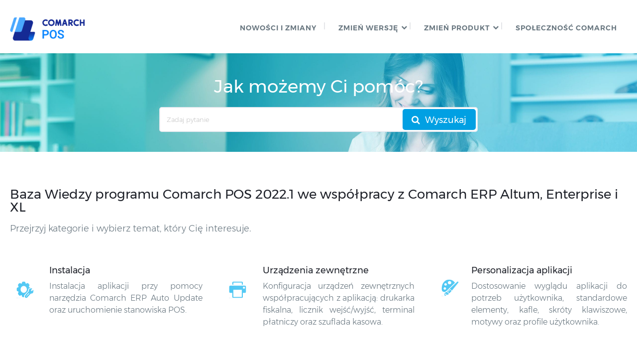

--- FILE ---
content_type: text/html; charset=UTF-8
request_url: https://pomoc.comarch.pl/pos/20221/documentation/dokumenty/elementy-wspolne/podstawowe-obszary-oraz-elementy-dokumentu/
body_size: 9607
content:

<!DOCTYPE html>
<html lang="pl-PL">
    <head>
        <meta http-equiv="X-UA-Compatible" content="IE=edge">
        <meta charset="UTF-8" />
        <meta name="viewport" content="width=device-width">
        <link rel="profile" href="http://gmpg.org/xfn/11" />
        <link rel="pingback" href="https://pomoc.comarch.pl/pos/20221/xmlrpc.php" />
        <title>Baza Wiedzy programu Comarch POS 2022.1 we współpracy z Comarch ERP Altum, Enterprise i XL  </title>
<meta name='robots' content='max-image-preview:large' />
<link rel="alternate" type="application/rss+xml" title="Baza Wiedzy programu Comarch POS 2022.1 we współpracy z Comarch ERP Altum, Enterprise i XL &raquo; Kanał z wpisami" href="https://pomoc.comarch.pl/pos/20221/?feed=rss2" />
<link rel="alternate" type="application/rss+xml" title="Baza Wiedzy programu Comarch POS 2022.1 we współpracy z Comarch ERP Altum, Enterprise i XL &raquo; Kanał z komentarzami" href="https://pomoc.comarch.pl/pos/20221/?feed=comments-rss2" />
<link rel="alternate" title="oEmbed (JSON)" type="application/json+oembed" href="https://pomoc.comarch.pl/pos/20221/index.php?rest_route=%2Foembed%2F1.0%2Fembed&#038;url=https%3A%2F%2Fpomoc.comarch.pl%2Fpos%2F20221%2F%3Fht_kb%3Dautomatyczna-kompensacja-brakow-w-procesie-przesuniec-wewnetrznych-i-korekt-zasobow-enterprise" />
<link rel="alternate" title="oEmbed (XML)" type="text/xml+oembed" href="https://pomoc.comarch.pl/pos/20221/index.php?rest_route=%2Foembed%2F1.0%2Fembed&#038;url=https%3A%2F%2Fpomoc.comarch.pl%2Fpos%2F20221%2F%3Fht_kb%3Dautomatyczna-kompensacja-brakow-w-procesie-przesuniec-wewnetrznych-i-korekt-zasobow-enterprise&#038;format=xml" />
<style id='wp-img-auto-sizes-contain-inline-css' type='text/css'>
img:is([sizes=auto i],[sizes^="auto," i]){contain-intrinsic-size:3000px 1500px}
/*# sourceURL=wp-img-auto-sizes-contain-inline-css */
</style>
<link rel='stylesheet' id='hkb-style-css' href='https://pomoc.comarch.pl/pos/20221/wp-content/plugins/documentation-styles/css/styles.min.css?ver=1768820585' type='text/css' media='all' />
<link rel='stylesheet' id='montserrat-font-css' href='https://pomoc.comarch.pl/pos/20221/wp-content/plugins/documentation-styles/css/fonts.css?ver=1768820585' type='text/css' media='all' />
<link rel='stylesheet' id='shortcode-css' href='https://pomoc.comarch.pl/pos/20221/wp-content/themes/helpguru/css/shortcode.css?ver=6.9' type='text/css' media='all' />
<link rel='stylesheet' id='embed-pdf-viewer-css' href='https://pomoc.comarch.pl/pos/20221/wp-content/plugins/embed-pdf-viewer/css/embed-pdf-viewer.css?ver=2.4.6' type='text/css' media='screen' />
<style id='wp-emoji-styles-inline-css' type='text/css'>

	img.wp-smiley, img.emoji {
		display: inline !important;
		border: none !important;
		box-shadow: none !important;
		height: 1em !important;
		width: 1em !important;
		margin: 0 0.07em !important;
		vertical-align: -0.1em !important;
		background: none !important;
		padding: 0 !important;
	}
/*# sourceURL=wp-emoji-styles-inline-css */
</style>
<link rel='stylesheet' id='wp-block-library-css' href='https://pomoc.comarch.pl/pos/20221/wp-includes/css/dist/block-library/style.min.css?ver=6.9' type='text/css' media='all' />
<style id='global-styles-inline-css' type='text/css'>
:root{--wp--preset--aspect-ratio--square: 1;--wp--preset--aspect-ratio--4-3: 4/3;--wp--preset--aspect-ratio--3-4: 3/4;--wp--preset--aspect-ratio--3-2: 3/2;--wp--preset--aspect-ratio--2-3: 2/3;--wp--preset--aspect-ratio--16-9: 16/9;--wp--preset--aspect-ratio--9-16: 9/16;--wp--preset--color--black: #000000;--wp--preset--color--cyan-bluish-gray: #abb8c3;--wp--preset--color--white: #ffffff;--wp--preset--color--pale-pink: #f78da7;--wp--preset--color--vivid-red: #cf2e2e;--wp--preset--color--luminous-vivid-orange: #ff6900;--wp--preset--color--luminous-vivid-amber: #fcb900;--wp--preset--color--light-green-cyan: #7bdcb5;--wp--preset--color--vivid-green-cyan: #00d084;--wp--preset--color--pale-cyan-blue: #8ed1fc;--wp--preset--color--vivid-cyan-blue: #0693e3;--wp--preset--color--vivid-purple: #9b51e0;--wp--preset--gradient--vivid-cyan-blue-to-vivid-purple: linear-gradient(135deg,rgb(6,147,227) 0%,rgb(155,81,224) 100%);--wp--preset--gradient--light-green-cyan-to-vivid-green-cyan: linear-gradient(135deg,rgb(122,220,180) 0%,rgb(0,208,130) 100%);--wp--preset--gradient--luminous-vivid-amber-to-luminous-vivid-orange: linear-gradient(135deg,rgb(252,185,0) 0%,rgb(255,105,0) 100%);--wp--preset--gradient--luminous-vivid-orange-to-vivid-red: linear-gradient(135deg,rgb(255,105,0) 0%,rgb(207,46,46) 100%);--wp--preset--gradient--very-light-gray-to-cyan-bluish-gray: linear-gradient(135deg,rgb(238,238,238) 0%,rgb(169,184,195) 100%);--wp--preset--gradient--cool-to-warm-spectrum: linear-gradient(135deg,rgb(74,234,220) 0%,rgb(151,120,209) 20%,rgb(207,42,186) 40%,rgb(238,44,130) 60%,rgb(251,105,98) 80%,rgb(254,248,76) 100%);--wp--preset--gradient--blush-light-purple: linear-gradient(135deg,rgb(255,206,236) 0%,rgb(152,150,240) 100%);--wp--preset--gradient--blush-bordeaux: linear-gradient(135deg,rgb(254,205,165) 0%,rgb(254,45,45) 50%,rgb(107,0,62) 100%);--wp--preset--gradient--luminous-dusk: linear-gradient(135deg,rgb(255,203,112) 0%,rgb(199,81,192) 50%,rgb(65,88,208) 100%);--wp--preset--gradient--pale-ocean: linear-gradient(135deg,rgb(255,245,203) 0%,rgb(182,227,212) 50%,rgb(51,167,181) 100%);--wp--preset--gradient--electric-grass: linear-gradient(135deg,rgb(202,248,128) 0%,rgb(113,206,126) 100%);--wp--preset--gradient--midnight: linear-gradient(135deg,rgb(2,3,129) 0%,rgb(40,116,252) 100%);--wp--preset--font-size--small: 13px;--wp--preset--font-size--medium: 20px;--wp--preset--font-size--large: 36px;--wp--preset--font-size--x-large: 42px;--wp--preset--spacing--20: 0.44rem;--wp--preset--spacing--30: 0.67rem;--wp--preset--spacing--40: 1rem;--wp--preset--spacing--50: 1.5rem;--wp--preset--spacing--60: 2.25rem;--wp--preset--spacing--70: 3.38rem;--wp--preset--spacing--80: 5.06rem;--wp--preset--shadow--natural: 6px 6px 9px rgba(0, 0, 0, 0.2);--wp--preset--shadow--deep: 12px 12px 50px rgba(0, 0, 0, 0.4);--wp--preset--shadow--sharp: 6px 6px 0px rgba(0, 0, 0, 0.2);--wp--preset--shadow--outlined: 6px 6px 0px -3px rgb(255, 255, 255), 6px 6px rgb(0, 0, 0);--wp--preset--shadow--crisp: 6px 6px 0px rgb(0, 0, 0);}:where(.is-layout-flex){gap: 0.5em;}:where(.is-layout-grid){gap: 0.5em;}body .is-layout-flex{display: flex;}.is-layout-flex{flex-wrap: wrap;align-items: center;}.is-layout-flex > :is(*, div){margin: 0;}body .is-layout-grid{display: grid;}.is-layout-grid > :is(*, div){margin: 0;}:where(.wp-block-columns.is-layout-flex){gap: 2em;}:where(.wp-block-columns.is-layout-grid){gap: 2em;}:where(.wp-block-post-template.is-layout-flex){gap: 1.25em;}:where(.wp-block-post-template.is-layout-grid){gap: 1.25em;}.has-black-color{color: var(--wp--preset--color--black) !important;}.has-cyan-bluish-gray-color{color: var(--wp--preset--color--cyan-bluish-gray) !important;}.has-white-color{color: var(--wp--preset--color--white) !important;}.has-pale-pink-color{color: var(--wp--preset--color--pale-pink) !important;}.has-vivid-red-color{color: var(--wp--preset--color--vivid-red) !important;}.has-luminous-vivid-orange-color{color: var(--wp--preset--color--luminous-vivid-orange) !important;}.has-luminous-vivid-amber-color{color: var(--wp--preset--color--luminous-vivid-amber) !important;}.has-light-green-cyan-color{color: var(--wp--preset--color--light-green-cyan) !important;}.has-vivid-green-cyan-color{color: var(--wp--preset--color--vivid-green-cyan) !important;}.has-pale-cyan-blue-color{color: var(--wp--preset--color--pale-cyan-blue) !important;}.has-vivid-cyan-blue-color{color: var(--wp--preset--color--vivid-cyan-blue) !important;}.has-vivid-purple-color{color: var(--wp--preset--color--vivid-purple) !important;}.has-black-background-color{background-color: var(--wp--preset--color--black) !important;}.has-cyan-bluish-gray-background-color{background-color: var(--wp--preset--color--cyan-bluish-gray) !important;}.has-white-background-color{background-color: var(--wp--preset--color--white) !important;}.has-pale-pink-background-color{background-color: var(--wp--preset--color--pale-pink) !important;}.has-vivid-red-background-color{background-color: var(--wp--preset--color--vivid-red) !important;}.has-luminous-vivid-orange-background-color{background-color: var(--wp--preset--color--luminous-vivid-orange) !important;}.has-luminous-vivid-amber-background-color{background-color: var(--wp--preset--color--luminous-vivid-amber) !important;}.has-light-green-cyan-background-color{background-color: var(--wp--preset--color--light-green-cyan) !important;}.has-vivid-green-cyan-background-color{background-color: var(--wp--preset--color--vivid-green-cyan) !important;}.has-pale-cyan-blue-background-color{background-color: var(--wp--preset--color--pale-cyan-blue) !important;}.has-vivid-cyan-blue-background-color{background-color: var(--wp--preset--color--vivid-cyan-blue) !important;}.has-vivid-purple-background-color{background-color: var(--wp--preset--color--vivid-purple) !important;}.has-black-border-color{border-color: var(--wp--preset--color--black) !important;}.has-cyan-bluish-gray-border-color{border-color: var(--wp--preset--color--cyan-bluish-gray) !important;}.has-white-border-color{border-color: var(--wp--preset--color--white) !important;}.has-pale-pink-border-color{border-color: var(--wp--preset--color--pale-pink) !important;}.has-vivid-red-border-color{border-color: var(--wp--preset--color--vivid-red) !important;}.has-luminous-vivid-orange-border-color{border-color: var(--wp--preset--color--luminous-vivid-orange) !important;}.has-luminous-vivid-amber-border-color{border-color: var(--wp--preset--color--luminous-vivid-amber) !important;}.has-light-green-cyan-border-color{border-color: var(--wp--preset--color--light-green-cyan) !important;}.has-vivid-green-cyan-border-color{border-color: var(--wp--preset--color--vivid-green-cyan) !important;}.has-pale-cyan-blue-border-color{border-color: var(--wp--preset--color--pale-cyan-blue) !important;}.has-vivid-cyan-blue-border-color{border-color: var(--wp--preset--color--vivid-cyan-blue) !important;}.has-vivid-purple-border-color{border-color: var(--wp--preset--color--vivid-purple) !important;}.has-vivid-cyan-blue-to-vivid-purple-gradient-background{background: var(--wp--preset--gradient--vivid-cyan-blue-to-vivid-purple) !important;}.has-light-green-cyan-to-vivid-green-cyan-gradient-background{background: var(--wp--preset--gradient--light-green-cyan-to-vivid-green-cyan) !important;}.has-luminous-vivid-amber-to-luminous-vivid-orange-gradient-background{background: var(--wp--preset--gradient--luminous-vivid-amber-to-luminous-vivid-orange) !important;}.has-luminous-vivid-orange-to-vivid-red-gradient-background{background: var(--wp--preset--gradient--luminous-vivid-orange-to-vivid-red) !important;}.has-very-light-gray-to-cyan-bluish-gray-gradient-background{background: var(--wp--preset--gradient--very-light-gray-to-cyan-bluish-gray) !important;}.has-cool-to-warm-spectrum-gradient-background{background: var(--wp--preset--gradient--cool-to-warm-spectrum) !important;}.has-blush-light-purple-gradient-background{background: var(--wp--preset--gradient--blush-light-purple) !important;}.has-blush-bordeaux-gradient-background{background: var(--wp--preset--gradient--blush-bordeaux) !important;}.has-luminous-dusk-gradient-background{background: var(--wp--preset--gradient--luminous-dusk) !important;}.has-pale-ocean-gradient-background{background: var(--wp--preset--gradient--pale-ocean) !important;}.has-electric-grass-gradient-background{background: var(--wp--preset--gradient--electric-grass) !important;}.has-midnight-gradient-background{background: var(--wp--preset--gradient--midnight) !important;}.has-small-font-size{font-size: var(--wp--preset--font-size--small) !important;}.has-medium-font-size{font-size: var(--wp--preset--font-size--medium) !important;}.has-large-font-size{font-size: var(--wp--preset--font-size--large) !important;}.has-x-large-font-size{font-size: var(--wp--preset--font-size--x-large) !important;}
/*# sourceURL=global-styles-inline-css */
</style>

<style id='classic-theme-styles-inline-css' type='text/css'>
/*! This file is auto-generated */
.wp-block-button__link{color:#fff;background-color:#32373c;border-radius:9999px;box-shadow:none;text-decoration:none;padding:calc(.667em + 2px) calc(1.333em + 2px);font-size:1.125em}.wp-block-file__button{background:#32373c;color:#fff;text-decoration:none}
/*# sourceURL=/wp-includes/css/classic-themes.min.css */
</style>
<link rel='stylesheet' id='bbp-default-css' href='https://pomoc.comarch.pl/pos/20221/wp-content/plugins/bbpress/templates/default/css/bbpress.min.css?ver=2.6.14' type='text/css' media='screen' />
<link rel='stylesheet' id='crp-public-css' href='https://pomoc.comarch.pl/pos/20221/wp-content/plugins/custom-related-posts/dist/public.css?ver=1.8.0' type='text/css' media='all' />
<link rel='stylesheet' id='pdfprnt_frontend-css' href='https://pomoc.comarch.pl/pos/20221/wp-content/plugins/pdf-print/css/frontend.css?ver=2.4.5' type='text/css' media='all' />
<link rel='stylesheet' id='ht-theme-style-css' href='https://pomoc.comarch.pl/pos/20221/wp-content/themes/helpguru/css/style.css?ver=6.9' type='text/css' media='all' />
<style id='ht-theme-style-inline-css' type='text/css'>
a, a:visited, .bbp-author-name { color: #32a3cb; } a:hover { color: #32a3cb; } #site-header { background: #2e97bd; } @media screen and (max-width: 768px) { #nav-primary-menu { background: #2e97bd; } } #site-header, #site-header a, #site-header a:visited, #site-header a:hover, #nav-primary button { color:#ffffff; } #page-header { background: #32a3cb; } #page-header, #page-header a, #page-header a:visited, #page-header a:hover, #page-header #page-header-title { color:#ffffff; } #page-header #page-header-tagline { color:rgba(255,255,255,0.9); } #ht-site-container.ht-layout-boxed { max-width: 1200px; box-shadow: 0 0 55px rgba(0,0,0,0.15); } #homepage-features .hf-block i { color: #32a3cb; } .hkb_widget_exit__btn { background: #32a3cb; }
/*# sourceURL=ht-theme-style-inline-css */
</style>
<link rel='stylesheet' id='ht-kb-css' href='https://pomoc.comarch.pl/pos/20221/wp-content/themes/helpguru/css/ht-kb.css?ver=6.9' type='text/css' media='all' />
<link rel='stylesheet' id='font-awesome-css' href='https://pomoc.comarch.pl/pos/20221/wp-content/themes/helpguru/inc/ht-core/libraries/font-awesome/css/font-awesome.min.css?ver=6.9' type='text/css' media='all' />
<link rel='stylesheet' id='tablepress-default-css' href='https://pomoc.comarch.pl/pos/20221/wp-content/tablepress-combined.min.css?ver=17' type='text/css' media='all' />
<script type="text/javascript" src="https://pomoc.comarch.pl/pos/20221/wp-content/themes/helpguru/js/jquery-3.3.1.min.js" id="jquery-core-js"></script>
<link rel="https://api.w.org/" href="https://pomoc.comarch.pl/pos/20221/index.php?rest_route=/" /><link rel="EditURI" type="application/rsd+xml" title="RSD" href="https://pomoc.comarch.pl/pos/20221/xmlrpc.php?rsd" />
<meta name="generator" content="WordPress 6.9" />
<!-- Heroic Knowledge Base custom styles --><style>.comarch_product.v2017-1 {
border:none;}
.comarch_product.v2017-1 .product_title{
display:none;}
.comarch_product.v2017-1 .product_content{
color: #4b4d4d;
padding: initial;
font-style: normal}
</style><meta name="generator" content="Heroic Knowledge Base v2.7.11" />
<!-- Analytics by WP Statistics - https://wp-statistics.com -->
<!--[if lt IE 9]><script src="https://pomoc.comarch.pl/pos/20221/wp-content/themes/helpguru/inc/ht-core/js/html5.js"></script><![endif]--><!--[if (gte IE 6)&(lte IE 8)]><script src="https://pomoc.comarch.pl/pos/20221/wp-content/themes/helpguru/inc/ht-core/js/selectivizr-min.js"></script><![endif]--><link rel="icon" href="https://pomoc.comarch.pl/pos/20221/wp-content/uploads/cache/2017/06/cropped-Comarch_ERP-XT-512-favicon/149673463.jpg" sizes="32x32" />
<link rel="icon" href="https://pomoc.comarch.pl/pos/20221/wp-content/uploads/cache/2017/06/cropped-Comarch_ERP-XT-512-favicon/2760319441.jpg" sizes="192x192" />
<link rel="apple-touch-icon" href="https://pomoc.comarch.pl/pos/20221/wp-content/uploads/cache/2017/06/cropped-Comarch_ERP-XT-512-favicon/1688978402.jpg" />
<meta name="msapplication-TileImage" content="https://pomoc.comarch.pl/pos/20221/wp-content/uploads/cache/2017/06/cropped-Comarch_ERP-XT-512-favicon/95474308.jpg" />
		<style type="text/css" id="wp-custom-css">
			.hkb-article__content h1, .hkb-article__content h2, .hkb-article__content h3, .hkb-article__content h4, .hkb-article__content h5, .hkb-article__content h6 {
	margin-top: 40px !important;
	margin-bottom: 15px!important;

}

#content p,
#content ul,
#content ol,
#content dd,
#content pre,
#content hr {
	margin-bottom: 15px;
}

.entry-title {
    color: #365f9a !important
}

.entry-content h1, h2, h3, h4, h5, h6 {
color: #365f9a
}

img {
  padding-top: 20px;
	padding-bottom: 10px;
}

img.symbol {
     margin: 0px;
     padding: 0px;
}

ul {
   
    margin-left: 25px;
} 

li {
	margin-bottom: -8px;

	}

.wp-caption-text {
    font-size: 15px;
	color: #8db3e2
}

p {
	text-align: justify;
	text-justify: auto;
}

.help-erp ul li {
	    font-size: 12px;
	    padding: 4px 5px;
}

.hkb-article__content ul li {
	font-size: 16px;
}

.hkb-category__title h2 {
	    font-family: "Montserrat",sans-serif;
	    color: #1e2129;
}

.tablepress-id-250 tbody
{
	background: none !important;
}
.tablepress-id-251 tbody
{
	background: none !important;
}

.entry-content img
{
	-webkit-box-shadow: 5px 5px 30px -5px rgba(168,168,168,1);
-moz-box-shadow: 5px 5px 30px -5px rgba(168,168,168,1);
box-shadow: 5px 5px 30px -5px rgba(168,168,168,1);
	margin-bottom: 20px;
}

 .ht-container {max-width: 1366px
	 !important;}

.hkb-article__content ul li {
    list-style-image: url([data-uri])!important;
}

a.broken_link, .broken_link{
	    text-decoration: none!important;
}		</style>
		        <!-- Global site tag (gtag.js) - Google Analytics -->
        <script async src="https://www.googletagmanager.com/gtag/js?id=UA-30472426-29"></script>
        <script>
            window.dataLayer = window.dataLayer || [];
            function gtag(){dataLayer.push(arguments);}
            gtag('js', new Date());

            gtag('config', 'UA-30472426-29');
        </script>
    </head>
<body class="archive wp-singular ht_kb-template-default wp-theme-helpguru help-erp ht-kb chrome" itemtype="http://schema.org/WebPage" itemscope="itemscope">

<!-- #ht-site-container -->
<div id="ht-site-container" class="clearfix ht-layout-fullwidth">

    <!-- #header -->
    <header id="site-header" class="clearfix" role="banner" itemtype="http://schema.org/WPHeader" itemscope="itemscope">
    <div class="ht-container clearfix">

    <!-- #logo -->
    <div id="logo">
        <a title="Baza Wiedzy programu Comarch POS 2022.1 we współpracy z Comarch ERP Altum, Enterprise i XL" href="https://pomoc.comarch.pl/pos/20221">
            <img alt="Baza Wiedzy programu Comarch POS 2022.1 we współpracy z Comarch ERP Altum, Enterprise i XL" src="https://pomoc.comarch.pl/pos/20221/wp-content/uploads/2021/10/Logotyp_Comarch_POS-color-S.png" />
                        </a>
    </div>
    <!-- /#logo -->

            <!-- #primary-nav -->
        <nav id="nav-primary" role="navigation" itemtype="http://schema.org/SiteNavigationElement" itemscope="itemscope">
            <button id="ht-nav-toggle"><span>Menu</span></button>
            <div id="nav-primary-menu" class="menu-header-menu-container"><ul id="menu-header-menu" class=""><li id="menu-item-8999" class="menu-item menu-item-type-custom menu-item-object-custom menu-item-8999"><a href="https://pomoc.comarch.pl/pos/20221/ht_kb_category/co-nowego/">Nowości i zmiany</a></li>
<li id="menu-item-14755" class="menu-item menu-item-type-custom menu-item-object-custom menu-item-has-children menu-item-14755"><a href="#">Zmień wersję</a>
<ul class="sub-menu">
	<li id="menu-item-16787" class="menu-item menu-item-type-custom menu-item-object-custom menu-item-16787"><a href="https://pomoc.comarch.pl/pos/">2024.5</a></li>
	<li id="menu-item-16784" class="menu-item menu-item-type-custom menu-item-object-custom menu-item-16784"><a href="https://pomoc.comarch.pl/pos/20240/">2024.0</a></li>
	<li id="menu-item-16780" class="menu-item menu-item-type-custom menu-item-object-custom menu-item-16780"><a href="https://pomoc.comarch.pl/pos/20235">2023.5</a></li>
	<li id="menu-item-16771" class="menu-item menu-item-type-custom menu-item-object-custom menu-item-16771"><a href="https://pomoc.comarch.pl/pos/20232/">2023.2</a></li>
	<li id="menu-item-16766" class="menu-item menu-item-type-custom menu-item-object-custom menu-item-16766"><a href="https://pomoc.comarch.pl/pos/20231/">2023.1</a></li>
	<li id="menu-item-16761" class="menu-item menu-item-type-custom menu-item-object-custom menu-item-16761"><a href="https://pomoc.comarch.pl/pos/20230/">2023.0</a></li>
	<li id="menu-item-16756" class="menu-item menu-item-type-custom menu-item-object-custom menu-item-16756"><a href="https://pomoc.comarch.pl/pos/20225/">2022.5</a></li>
	<li id="menu-item-16599" class="menu-item menu-item-type-custom menu-item-object-custom menu-item-16599"><a href="https://pomoc.comarch.pl/pos/20220/">2022.0</a></li>
	<li id="menu-item-16472" class="menu-item menu-item-type-custom menu-item-object-custom menu-item-16472"><a href="https://pomoc.comarch.pl/pos/20216/">2021.6</a></li>
	<li id="menu-item-16378" class="menu-item menu-item-type-custom menu-item-object-custom menu-item-16378"><a href="https://pomoc.comarch.pl/pos/20215/">2021.5</a></li>
	<li id="menu-item-16289" class="menu-item menu-item-type-custom menu-item-object-custom menu-item-16289"><a href="https://pomoc.comarch.pl/pos/20212/">2021.2</a></li>
	<li id="menu-item-16050" class="menu-item menu-item-type-custom menu-item-object-custom menu-item-16050"><a href="https://pomoc.comarch.pl/retail/20211/">2021.1</a></li>
	<li id="menu-item-15993" class="menu-item menu-item-type-custom menu-item-object-custom menu-item-15993"><a href="https://pomoc.comarch.pl/retail/20210/">2021.0</a></li>
	<li id="menu-item-15329" class="menu-item menu-item-type-custom menu-item-object-custom menu-item-15329"><a href="https://pomoc.comarch.pl/retail/201954/">2019.5.4</a></li>
	<li id="menu-item-15330" class="menu-item menu-item-type-custom menu-item-object-custom menu-item-15330"><a href="https://pomoc.comarch.pl/retail/201953/">2019.5.3</a></li>
	<li id="menu-item-14756" class="menu-item menu-item-type-custom menu-item-object-custom menu-item-14756"><a href="https://pomoc.comarch.pl/retail/20190/">2019.0</a></li>
</ul>
</li>
<li id="menu-item-8678" class="menu-item menu-item-type-custom menu-item-object-custom menu-item-has-children menu-item-8678"><a href="#">ZMIEŃ PRODUKT</a>
<ul class="sub-menu">
	<li id="menu-item-14476" class="menu-item menu-item-type-custom menu-item-object-custom menu-item-14476"><a href="https://pomoc.comarch.pl/altum/">Comarch ERP Altum</a></li>
	<li id="menu-item-15333" class="menu-item menu-item-type-custom menu-item-object-custom menu-item-15333"><a href="https://pomoc.comarch.pl/cee/">Comarch ERP Enterprise</a></li>
	<li id="menu-item-15823" class="menu-item menu-item-type-custom menu-item-object-custom menu-item-15823"><a href="https://pomoc.comarch.pl/xl/pl/">Comarch ERP XL</a></li>
	<li id="menu-item-16051" class="menu-item menu-item-type-custom menu-item-object-custom menu-item-16051"><a href="https://pomoc.comarch.pl/mpos/">Comarch mPOS</a></li>
</ul>
</li>
<li id="menu-item-158" class="menu-item menu-item-type-custom menu-item-object-custom menu-item-158"><a href="https://spolecznosc.comarch.pl/">Społeczność Comarch</a></li>
</ul></div>        </nav>
        <!-- /#primary-nav -->
    
    </div>
    </header>
    <!-- /#header -->

<!-- #page-header -->
<section id="page-header" class="clearfix">
<div class="ht-container">
	<p id="page-header-title">Jak możemy Ci pomóc?</p>
		
        <form class="hkb-site-search" method="get" action="https://pomoc.comarch.pl/pos/20221/">
        <label class="hkb-screen-reader-text" for="s">Search For</label>
        <input class="hkb-site-search__field" type="text" value="" placeholder="Zadaj pytanie" name="s" autocomplete="off">
        <input type="hidden" name="ht-kb-search" value="1" />
        <input type="hidden" name="lang" value=""/>
        <button class="hkb-site-search__button" type="submit"><span>Wyszukaj</span></button>
    </form>
</div>
</section>
<!-- /#page-header -->

<!-- #page-header-breadcrumbs -->
<!-- /#page-header --><!--<section class="fullwidth clearfix alert-section">
    <div class="ht-container">
        <h3>Nie wiesz jak przygotować i wysłać plik JPK?</h3>
        <p>Krok po kroku na dedykowanej stronie pokazujemy cały proces od przygotowania do wysłania pliku. <br/>Zapraszamy do zapoznania się z naszymi materiałami, a jeśli nadal potrzebujesz pomocy, zadaj pytanie naszej społeczności na stronie <a href="https://spolecznosc.comarch.pl/index.php/viewquestions/">spolecznosc.comarch.pl</a>.</p>
        <a href="https://pomoc.comarch.pl/optima/pl/2018/index.php/dokumentacja/jednolity-plik-kontrolny-jpk-w-comarch-erp-optima/" class="btn btn-class">Przejdź do artykułu</a>
    </div>
</section>-->
<!-- #primary -->
<div id="primary" class="fullwidth clearfix">
<div class="ht-container">



<!-- #content -->
<main id="content" role="main" itemscope="itemscope" itemprop="mainContentOfPage">
<!-- #ht-kb -->
<div id="hkb" class="hkb-template-archive">
    <h1>Baza Wiedzy programu Comarch POS 2022.1 we współpracy z Comarch ERP Altum, Enterprise i XL</h1>
    <p>Przejrzyj kategorie i wybierz temat, który Cię interesuje.</p>

    

<!-- .hkb-archive -->
<ul class="hkb-archive hkb-archive--three-cols clearfix">
        
    <li>
        <a href="https://pomoc.comarch.pl/pos/20221/?ht_kb_category=instalacja" title="Zobacz wszystkie artykuły w kategorii Instalacja">
            <div class="hkb-category archive-cat-p" data-hkb-cat-icon="1">
            <img src="https://pomoc.comarch.pl/pos/20221/wp-content/uploads/2019/01/ins1.png" class="hkb-category__icon" />            <div class="hkb-category__header">
                <h2 class="hkb-category__title primary_page">Instalacja                                    </h2>

                                                    <p class="hkb-category__description">Instalacja aplikacji przy pomocy narzędzia Comarch ERP Auto Update oraz uruchomienie stanowiska POS.</p>
                            </div>

            


            
            
            </div>
        </a>
    </li>
            
    <li>
        <a href="https://pomoc.comarch.pl/pos/20221/?ht_kb_category=urzadzenia-zewnetrzne" title="Zobacz wszystkie artykuły w kategorii Urządzenia zewnętrzne">
            <div class="hkb-category archive-cat-p" data-hkb-cat-icon="1">
            <img src="https://pomoc.comarch.pl/pos/20221/wp-content/uploads/2019/01/urz1.png" class="hkb-category__icon" />            <div class="hkb-category__header">
                <h2 class="hkb-category__title primary_page">Urządzenia zewnętrzne                                    </h2>

                                                    <p class="hkb-category__description">Konfiguracja urządzeń zewnętrznych współpracujących z aplikacją: drukarka fiskalna, licznik wejść/wyjść, terminal płatniczy oraz szuflada kasowa.</p>
                            </div>

            


            
            
            </div>
        </a>
    </li>
            
    <li>
        <a href="https://pomoc.comarch.pl/pos/20221/?ht_kb_category=personalizacja-aplikacji" title="Zobacz wszystkie artykuły w kategorii Personalizacja aplikacji">
            <div class="hkb-category archive-cat-p" data-hkb-cat-icon="1">
            <img src="https://pomoc.comarch.pl/pos/20221/wp-content/uploads/2019/01/zarz1.png" class="hkb-category__icon" />            <div class="hkb-category__header">
                <h2 class="hkb-category__title primary_page">Personalizacja aplikacji                                    </h2>

                                                    <p class="hkb-category__description">Dostosowanie wyglądu aplikacji do potrzeb użytkownika, standardowe elementy, kafle, skróty klawiszowe, motywy oraz profile użytkownika.</p>
                            </div>

            


            
            
            </div>
        </a>
    </li>
            
    <li>
        <a href="https://pomoc.comarch.pl/pos/20221/?ht_kb_category=wspolne-elementy" title="Zobacz wszystkie artykuły w kategorii Wspólne elementy">
            <div class="hkb-category archive-cat-p" data-hkb-cat-icon="1">
            <img src="https://pomoc.comarch.pl/pos/20221/wp-content/uploads/2019/01/dodatk1.png" class="hkb-category__icon" />            <div class="hkb-category__header">
                <h2 class="hkb-category__title primary_page">Wspólne elementy                                    </h2>

                                                    <p class="hkb-category__description">Standardowe elementy aplikacji: filtry, podstawowe przyciski okno autoryzacji itp. Opis funkcjonalności wspólnych dla obiektów aplikacji, takich jak: sposoby wyszukiwania dokumentów, atrybuty, skanowanie kontekstowe, limit stanu kasy francuskie przepisy VAT itp.</p>
                            </div>

            


            
            
            </div>
        </a>
    </li>
            
    <li>
        <a href="https://pomoc.comarch.pl/pos/20221/?ht_kb_category=otwarcie-i-zamkniecie-dnia" title="Zobacz wszystkie artykuły w kategorii Otwarcie i zamknięcie dnia">
            <div class="hkb-category archive-cat-p" data-hkb-cat-icon="1">
            <img src="https://pomoc.comarch.pl/pos/20221/wp-content/uploads/2019/01/rozl1.png" class="hkb-category__icon" />            <div class="hkb-category__header">
                <h2 class="hkb-category__title primary_page">Otwarcie i zamknięcie dnia                                    </h2>

                                                    <p class="hkb-category__description">Czynności rozpoczynające oraz kończące pracę na stanowisku POS.</p>
                            </div>

            


            
            
            </div>
        </a>
    </li>
            
    <li>
        <a href="https://pomoc.comarch.pl/pos/20221/?ht_kb_category=artykuly" title="Zobacz wszystkie artykuły w kategorii Artykuły">
            <div class="hkb-category archive-cat-p" data-hkb-cat-icon="1">
            <img src="https://pomoc.comarch.pl/pos/20221/wp-content/uploads/2019/01/art2.png" class="hkb-category__icon" />            <div class="hkb-category__header">
                <h2 class="hkb-category__title primary_page">Artykuły                                    </h2>

                                                    <p class="hkb-category__description">Lista artykułów, podgląd artykułów, zdjęcia artykułów, fantomy, artykuły powiązane oraz weryfikacja stanów magazynowych w innych sklepach.</p>
                            </div>

            


            
            
            </div>
        </a>
    </li>
            
    <li>
        <a href="https://pomoc.comarch.pl/pos/20221/?ht_kb_category=kontrahenci" title="Zobacz wszystkie artykuły w kategorii Kontrahenci">
            <div class="hkb-category archive-cat-p" data-hkb-cat-icon="1">
            <img src="https://pomoc.comarch.pl/pos/20221/wp-content/uploads/2019/01/kont1.png" class="hkb-category__icon" />            <div class="hkb-category__header">
                <h2 class="hkb-category__title primary_page">Kontrahenci                                    </h2>

                                                    <p class="hkb-category__description">Lista kontrahentów, podgląd kontrahentów, dodawanie nowego kontrahenta, zgody, osoby kontaktowe, adresy.</p>
                            </div>

            


            
            
            </div>
        </a>
    </li>
            
    <li>
        <a href="https://pomoc.comarch.pl/pos/20221/?ht_kb_category=dokumenty" title="Zobacz wszystkie artykuły w kategorii Dokumenty">
            <div class="hkb-category archive-cat-p" data-hkb-cat-icon="1">
            <img src="https://pomoc.comarch.pl/pos/20221/wp-content/uploads/2019/01/pr4.png" class="hkb-category__icon" />            <div class="hkb-category__header">
                <h2 class="hkb-category__title primary_page">Dokumenty                                    </h2>

                                                    <p class="hkb-category__description">Lista dokumentów, wystawianie korekt, generowanie TAX FREE, ponowna fiskalizacja, promocje itp. Realizacja zamówień i ofert wystawianych na stanowisku POS oraz pobranych z systemu ERP. Realizacja przesunięć międzymagazynowych oraz obsługa reklamacji.</p>
                            </div>

            


            
            
            </div>
        </a>
    </li>
            
    <li>
        <a href="https://pomoc.comarch.pl/pos/20221/?ht_kb_category=raporty-i-rozliczenia" title="Zobacz wszystkie artykuły w kategorii Raporty i rozliczenia">
            <div class="hkb-category archive-cat-p" data-hkb-cat-icon="1">
            <img src="https://pomoc.comarch.pl/pos/20221/wp-content/uploads/2019/01/eozl1.png" class="hkb-category__icon" />            <div class="hkb-category__header">
                <h2 class="hkb-category__title primary_page">Raporty i rozliczenia                                    </h2>

                                                    <p class="hkb-category__description">Dostęp do opcji dotyczących rozliczeń, możliwość sprawdzenia aktualnego stanu kasy, tworzenie raportów fiskalnych, rejestrowanie wpłat/wypłat kasowych, podgląd podsumowania dnia dla wybranej sesji użytkownika, zamknięcie dnia.</p>
                            </div>

            


            
            
            </div>
        </a>
    </li>
            
    <li>
        <a href="https://pomoc.comarch.pl/pos/20221/?ht_kb_category=praca-w-trybie-onlineoffline" title="Zobacz wszystkie artykuły w kategorii Praca w trybie Online\Offline">
            <div class="hkb-category archive-cat-p" data-hkb-cat-icon="1">
            <img src="https://pomoc.comarch.pl/pos/20221/wp-content/uploads/2019/01/aku1.png" class="hkb-category__icon" />            <div class="hkb-category__header">
                <h2 class="hkb-category__title primary_page">Praca w trybie Online\Offline                                    </h2>

                                                    <p class="hkb-category__description">Zestawienie funkcji dostępnych na stanowisku POS w zależności od trybu pracy: Online\Offline.</p>
                            </div>

            


            
            
            </div>
        </a>
    </li>
            
    <li>
        <a href="https://pomoc.comarch.pl/pos/20221/?ht_kb_category=integracja" title="Zobacz wszystkie artykuły w kategorii Integracja">
            <div class="hkb-category archive-cat-p" data-hkb-cat-icon="1">
            <img src="https://pomoc.comarch.pl/pos/20221/wp-content/uploads/2019/01/pr2.png" class="hkb-category__icon" />            <div class="hkb-category__header">
                <h2 class="hkb-category__title primary_page">Integracja                                    </h2>

                                                    <p class="hkb-category__description">Integracja z innymi aplikacjami i systemami ERP.</p>
                            </div>

            


            
            
            </div>
        </a>
    </li>
        </ul>
<!-- /.hkb-archive -->


</div>
<!-- /#ht-kb -->
</main>
<!-- /#content -->

</div>
<!-- /.ht-container -->
</div>
<!-- /#primary -->

<!-- #site-footer-widgets -->
<section id="site-footer-widgets">
<div class="ht-container">

<div class="ht-grid ht-grid-gutter-20">
	<section id="text-2" class="widget widget_text ht-grid-col ht-grid-6"><h4 class="widget-title">Społeczność Comarch ERP</h4>			<div class="textwidget"><p>Dzięki społeczności Comarch ERP rozwiązujemy problemy, dzielimy się pomysłami oraz informujemy o nowościach.</p>
<p><a href="https://spolecznosc.comarch.pl/">Dołącz do Społeczności Comarch </a></p>
</div>
		</section><section id="text-3" class="widget widget_text ht-grid-col ht-grid-6">			<div class="textwidget"><div class="ht-grid-col ht-grid-6 no-padding-left">
<h4 class="widget-title">Przydatne linki</h4>
<p><a href="/retail/spis-tresci/">Spis treści</a><br />
<a href="http://www.comarch.pl/erp/dla-klientow/">Strony dla Klientów </a><br />
<a href="http://www.comarch.pl/erp/dla-partnerow/">Strony dla Partnerów</a></p>
</div>
<div class="ht-grid-col ht-grid-6 no-padding-left">
<h4 class="widget-title">Kontakt</h4>
<p><a href="https://www.comarch.pl/erp/kontakt/">Numery telefonów</a><br />
<a href="http://www.erp.comarch.pl/mapasprzedazy/">Znajdź Partnera Comarch</a></p>
</div>
</div>
		</section></div>	

</div>
</section>
<!-- /#site-footer-widgets -->

<!-- #site-footer -->
<footer id="site-footer" class="clearfix" itemtype="http://schema.org/WPFooter" itemscope="itemscope">
<div class="ht-container">

  
  
</div>
</footer> 
<!-- /#site-footer -->


<script type="text/javascript" id="bbp-swap-no-js-body-class">
	document.body.className = document.body.className.replace( 'bbp-no-js', 'bbp-js' );
</script>

<script type="text/javascript" src="https://pomoc.comarch.pl/pos/20221/wp-content/plugins/ht-knowledge-base/js/jquery.livesearch.js?ver=6.9" id="ht-kb-live-search-plugin-js"></script>
<script type="text/javascript" id="ht-kb-live-search-js-extra">
/* <![CDATA[ */
var hkbJSSettings = {"liveSearchUrl":"https://pomoc.comarch.pl/pos/20221/?ajax=1&ht-kb-search=1&s=","focusSearchBox":"1"};
//# sourceURL=ht-kb-live-search-js-extra
/* ]]> */
</script>
<script type="text/javascript" src="https://pomoc.comarch.pl/pos/20221/wp-content/plugins/ht-knowledge-base/js/hkb-livesearch-js.js?ver=6.9" id="ht-kb-live-search-js"></script>
<script type="text/javascript" src="https://pomoc.comarch.pl/pos/20221/wp-content/plugins/bbpress/templates/default/js/editor.min.js?ver=2.6.14" id="bbpress-editor-js"></script>
<script type="text/javascript" src="https://pomoc.comarch.pl/pos/20221/wp-content/themes/helpguru/js/functions.js?ver=6.9" id="ht_theme_custom-js"></script>
<script type="text/javascript" src="https://pomoc.comarch.pl/pos/20221/wp-content/themes/helpguru/inc/ht-core/js/jquery-picture-min.js?ver=6.9" id="jquery-picture-js"></script>
<script id="wp-emoji-settings" type="application/json">
{"baseUrl":"https://s.w.org/images/core/emoji/17.0.2/72x72/","ext":".png","svgUrl":"https://s.w.org/images/core/emoji/17.0.2/svg/","svgExt":".svg","source":{"concatemoji":"https://pomoc.comarch.pl/pos/20221/wp-includes/js/wp-emoji-release.min.js?ver=6.9"}}
</script>
<script type="module">
/* <![CDATA[ */
/*! This file is auto-generated */
const a=JSON.parse(document.getElementById("wp-emoji-settings").textContent),o=(window._wpemojiSettings=a,"wpEmojiSettingsSupports"),s=["flag","emoji"];function i(e){try{var t={supportTests:e,timestamp:(new Date).valueOf()};sessionStorage.setItem(o,JSON.stringify(t))}catch(e){}}function c(e,t,n){e.clearRect(0,0,e.canvas.width,e.canvas.height),e.fillText(t,0,0);t=new Uint32Array(e.getImageData(0,0,e.canvas.width,e.canvas.height).data);e.clearRect(0,0,e.canvas.width,e.canvas.height),e.fillText(n,0,0);const a=new Uint32Array(e.getImageData(0,0,e.canvas.width,e.canvas.height).data);return t.every((e,t)=>e===a[t])}function p(e,t){e.clearRect(0,0,e.canvas.width,e.canvas.height),e.fillText(t,0,0);var n=e.getImageData(16,16,1,1);for(let e=0;e<n.data.length;e++)if(0!==n.data[e])return!1;return!0}function u(e,t,n,a){switch(t){case"flag":return n(e,"\ud83c\udff3\ufe0f\u200d\u26a7\ufe0f","\ud83c\udff3\ufe0f\u200b\u26a7\ufe0f")?!1:!n(e,"\ud83c\udde8\ud83c\uddf6","\ud83c\udde8\u200b\ud83c\uddf6")&&!n(e,"\ud83c\udff4\udb40\udc67\udb40\udc62\udb40\udc65\udb40\udc6e\udb40\udc67\udb40\udc7f","\ud83c\udff4\u200b\udb40\udc67\u200b\udb40\udc62\u200b\udb40\udc65\u200b\udb40\udc6e\u200b\udb40\udc67\u200b\udb40\udc7f");case"emoji":return!a(e,"\ud83e\u1fac8")}return!1}function f(e,t,n,a){let r;const o=(r="undefined"!=typeof WorkerGlobalScope&&self instanceof WorkerGlobalScope?new OffscreenCanvas(300,150):document.createElement("canvas")).getContext("2d",{willReadFrequently:!0}),s=(o.textBaseline="top",o.font="600 32px Arial",{});return e.forEach(e=>{s[e]=t(o,e,n,a)}),s}function r(e){var t=document.createElement("script");t.src=e,t.defer=!0,document.head.appendChild(t)}a.supports={everything:!0,everythingExceptFlag:!0},new Promise(t=>{let n=function(){try{var e=JSON.parse(sessionStorage.getItem(o));if("object"==typeof e&&"number"==typeof e.timestamp&&(new Date).valueOf()<e.timestamp+604800&&"object"==typeof e.supportTests)return e.supportTests}catch(e){}return null}();if(!n){if("undefined"!=typeof Worker&&"undefined"!=typeof OffscreenCanvas&&"undefined"!=typeof URL&&URL.createObjectURL&&"undefined"!=typeof Blob)try{var e="postMessage("+f.toString()+"("+[JSON.stringify(s),u.toString(),c.toString(),p.toString()].join(",")+"));",a=new Blob([e],{type:"text/javascript"});const r=new Worker(URL.createObjectURL(a),{name:"wpTestEmojiSupports"});return void(r.onmessage=e=>{i(n=e.data),r.terminate(),t(n)})}catch(e){}i(n=f(s,u,c,p))}t(n)}).then(e=>{for(const n in e)a.supports[n]=e[n],a.supports.everything=a.supports.everything&&a.supports[n],"flag"!==n&&(a.supports.everythingExceptFlag=a.supports.everythingExceptFlag&&a.supports[n]);var t;a.supports.everythingExceptFlag=a.supports.everythingExceptFlag&&!a.supports.flag,a.supports.everything||((t=a.source||{}).concatemoji?r(t.concatemoji):t.wpemoji&&t.twemoji&&(r(t.twemoji),r(t.wpemoji)))});
//# sourceURL=https://pomoc.comarch.pl/pos/20221/wp-includes/js/wp-emoji-loader.min.js
/* ]]> */
</script>

</div>
<!-- /#site-container -->
</body>
</html>

--- FILE ---
content_type: text/css
request_url: https://pomoc.comarch.pl/pos/20221/wp-content/plugins/documentation-styles/css/styles.min.css?ver=1768820585
body_size: 2350
content:
.document-alert-box{border-radius:4px;margin:15px 1px}.document-alert-box .document-alert-title{padding:0 20px 0 45px;font-size:13px;line-height:36px;box-sizing:border-box;font-family:"Montserrat",sans-serif;font-weight:400;border-radius:4px 4px 0 0;position:relative}.document-alert-box .document-alert-title:before{font-family:FontAwesome;font-size:16px;position:absolute;top:0;bottom:0;left:20px}.document-alert-box .document-alert-content{padding:20px;box-sizing:border-box}.document-alert-box.warning{border:2px solid #e1cac5}.document-alert-box.warning .document-alert-title{background:#e1cac5;color:#ba0000}.document-alert-box.warning .document-alert-title:before{content:"\f071"}.document-alert-box.example{border:2px solid #e5f1d6}.document-alert-box.example .document-alert-title{background:#e5f1d6;color:#626f53}.document-alert-box.example .document-alert-title:before{content:"\f0f6"}.document-alert-box.indicator{border:2px solid #f7f4d6}.document-alert-box.indicator .document-alert-title{background:#f7f4d6;color:#8b7434}.document-alert-box.indicator .document-alert-title:before{content:"\f0eb"}.document-alert-box.product{border:2px solid #d6e7f5}.document-alert-box.product .document-alert-title{padding:0 20px 0 20px;background:#d6e7f5;color:#5d7dad}.document-alert-box.product .document-alert-title strong{font-family:"Montserrat",sans-serif;font-weight:700}.document-alert-box.product .document-alert-title:before{content:"";display:none}.hide{display:none}a.more_element{position:relative;padding-left:25px;float:right}.hkb-category>.hkb-subcats.hide{display:block}a.more_element.flip:before{content:"\f077"}a.more_element:before{font-family:FontAwesome;content:"\f078";color:#6d6d6d;font-size:16px;position:absolute;top:0;bottom:0;left:0}a.more_element.flip:hover:before{olor:dodgerblue}a.more_element:hover:before{color:dodgerblue}.help-erp #primary.sidebar-left #content{padding-left:40px;width:72%;box-sizing:border-box;border-left:1px solid #e5e6e9}@media all and (max-width:720px){.help-erp #primary.sidebar-left #content{width:100%;padding:0;border-left:0;border-bottom:1px solid #e5e6e9}}.help-erp #primary.sidebar-left #content .hkb-entry-content{font-size:15px;font-family:"Montserrat",sans-serif;font-weight:300;color:#1e2129;line-height:150%}.help-erp #primary.sidebar-left #content .hkb-entry-content p{font-size:15px;font-family:"Montserrat",sans-serif;font-weight:300;color:#1e2129;line-height:150%}.help-erp #primary.sidebar-left #content .hkb-entry-content strong,.help-erp #primary.sidebar-left #content .hkb-entry-content b{font-weight:500;color:#1e2129}.help-erp #primary.sidebar-left #content .hkb-entry-content ul li{font-size:15px;font-family:"Montserrat",sans-serif;font-weight:300;color:#1e2129;line-height:150%}.help-erp #primary.sidebar-left #sidebar{padding-right:40px;width:28%}@media all and (max-width:720px){.help-erp #primary.sidebar-left #sidebar{width:100%;padding:0}}.help-erp .hkb-meta .hkb-meta__usefulness{background:#00a0e3}@media screen and (min-width:720px){.help-erp #content{margin:40px 0 40px}}.help-erp .hkb-template-archive{padding-top:15px}.help-erp .hkb-category.archive-cat-p{margin:0;max-width:100%;padding:20px 0;float:left}.help-erp .hkb-category.archive-cat-p .hkb-category__icon{float:left;margin-top:5px}.help-erp .hkb-category.archive-cat-p .hkb-category__header{display:flex;flex-direction:column;padding-left:20px}.help-erp .hkb-category .hkb-category__header{border:0;padding:0}.help-erp .hkb-category .hkb-category__description{margin-bottom:15px}.help-erp .hkb-category .hkb-article.hkb-article__format-standard:before{color:rgba(30,33,41,0.5) !important}.help-erp .hkb-category .hkb-article h3.hkb-article__title{font-size:16px !important;font-family:"Montserrat",sans-serif;color:#697780 !important;font-weight:400}.help-erp .hkb-archive{padding-top:15px}.help-erp .hkb-archive li{padding:10px 20px !important}.help-erp .hkb-archive li:hover{-webkit-box-shadow:5px 5px 40px 0 rgba(158,162,172,0.2);-moz-box-shadow:5px 5px 40px 0 rgba(158,162,172,0.2);box-shadow:5px 5px 40px 0 rgba(158,162,172,0.2)}.help-erp .hkb-archive li:hover h2.hkb-category__title{color:#00a0e3}.help-erp .hkb-category__title{-webkit-margin-before:0;-webkit-margin-after:0}.help-erp .hkb-category-list{-webkit-margin-before:0;-webkit-padding-start:0;padding-top:15px}.help-erp .hkb-category-list li{list-style-type:none;margin-bottom:15px}.help-erp .hkb-category-list li:before{content:'';width:10px;height:10px;border-radius:10px;background:#00a0e3;display:inline-block;margin-right:15px}.help-erp .hkb-category-list li a{font-size:15px;text-decoration:none;font-family:"Montserrat",sans-serif;font-weight:400;color:#697780;line-height:120%;padding:5px 0}.help-erp .hkb-category-list li a:hover{color:#00a0e3}.help-erp #page-header-breadcrumbs{padding:15px 0}.help-erp .hkb-breadcrumbs a{font-size:14px;font-family:"Montserrat",sans-serif;font-weight:400;color:#697780 !important}.help-erp .hkb-breadcrumbs a:hover{color:#00a0e3 !important}.help-erp .hkb-breadcrumbs li:after{content:'\f105';font-family:FontAwesome;width:auto;height:10px;color:#a7aab3;margin:0 15px;display:inline-block}.help-erp .hkb-breadcrumbs li:last-child:after{display:none}.help-erp .hkb-subcats .hkb-article-list .hkb-article-list__format-standard{padding:10px 10px 0 35px}.help-erp .hkb-subcats .hkb-article-list .hkb-article-list__format-standard a{font-size:16px;font-family:"Montserrat",sans-serif;color:#697780;font-weight:400}.help-erp .hkb-subcats .hkb-article-list .hkb-article-list__format-standard:before{font-family:FontAwesome;color:rgba(30,33,41,0.5);font-size:18px;top:10px}.help-erp .hkb-subcats .hkb-article-list li{border:0}.help-erp .hkb-subcats .hkb-subcats__cat-title{font-size:16px;font-family:"Montserrat",sans-serif;color:#1e2129;font-weight:400}.help-erp .hkb-subcats .hkb-subcats__cat{border-bottom:1px solid #e5e6e9;padding:10px 0 10px 35px}.help-erp .hkb-subcats .hkb-subcats__cat .hkb-subcats__cat:last-child{border-bottom:0}.help-erp .hkb-subcats .hkb-subcats__cat:before{font-family:FontAwesome;content:"\f115";color:rgba(30,33,41,0.5);font-size:18px;position:absolute;top:11px;bottom:0;left:0}.help-erp .entry-header{border:none !important}.help-erp .hkb-entry-meta{list-style:none;color:#697780;font-family:"Montserrat",sans-serif;font-weight:300;font-size:14px;margin:0;padding:10px 0;border-top:1px solid #e5e6e9;border-bottom:1px solid #e5e6e9;margin-top:15px}.help-erp .hkb-entry-meta .float-left{float:left}.help-erp .hkb-entry-meta .float-right{float:right}.help-erp .hkb-entry-meta li:after{content:''}.help-erp .hkb-entry-meta a{font-family:"Montserrat",sans-serif;font-weight:400;color:#00a0e3}.help-erp .hkb-entry-meta a:hover{text-decoration:none;color:#0083ba}.help-erp #sidebar .hkb-article-related .hkb-article-list{padding-top:15px}.help-erp #sidebar .hkb-article-related .hkb-article-list .hkb-article-list__format-standard{font-size:15px;font-family:"Montserrat",sans-serif;font-weight:400;padding-left:30px;border:0;padding-top:10px;padding-bottom:5px;padding-right:88px}.help-erp #sidebar .hkb-article-related .hkb-article-list .hkb-article-list__format-standard:before{top:9px;color:#00a0e3;font-size:18px}.help-erp #sidebar .hkb-article-related .hkb-article-list .hkb-article-list__format-standard .hkb-meta{top:10px}.help-erp .su-tabs{background:#ecedf2}.help-erp #hkb-jquery-live-search{-webkit-box-shadow:5px 5px 100px rgba(0,0,0,0.3);-moz-box-shadow:5px 5px 100px rgba(0,0,0,0.3);box-shadow:5px 5px 100px rgba(0,0,0,0.3)}.help-erp #hkb.hkb-searchresults>li .hkb-searchresults__title{font-family:"Montserrat",sans-serif;font-weight:400}.help-erp #hkb.hkb-searchresults>li .hkb-searchresults__excerpt{font-family:"Montserrat",sans-serif;font-weight:300;color:#697780}.help-erp #hkb.hkb-searchresults>li.hkb-searchresults__article a:before{color:rgba(30,33,41,0.5);font-size:15px;left:12px;top:8px}.help-erp #site-header{background:white;padding:15px 0;color:#697780}.help-erp #site-header #nav-primary button{color:#697780}@media screen and (max-width:768px){.help-erp #site-header #nav-primary-menu{background:#fff}}.help-erp #site-header li.menu-item:after{content:'';width:2px;height:14px;background:#e5e6e9;position:absolute;top:9px}@media screen and (max-width:768px){.help-erp #site-header li.menu-item:after{display:none}}.help-erp #site-header li.menu-item:last-child:after{display:none}.help-erp #site-header a{color:#697780 !important;font-family:"Montserrat",sans-serif;font-weight:600}.help-erp #site-header a:hover{color:#00a0e3 !important}.help-erp #site-header #logo a{line-height:0;padding:0;margin:0;display:block}.help-erp #page-header{background:url("../images/bg.jpg") fixed center;background-size:cover}@media all and (min-width:550px){.help-erp #page-header #page-header-title{font-size:36px;text-align:center;line-height:120%;font-family:"Montserrat",sans-serif;font-weight:400}}@media all and (min-width:550px){.help-erp #page-header #page-header-tagline{text-align:center;font-size:18px;font-family:"Montserrat",sans-serif;font-weight:300}}.help-erp #page-header .hkb-site-search{margin-left:auto;margin-right:auto}.help-erp #page-header .hkb-site-search .hkb-site-search__field{width:100%;border-radius:5px;border:2px solid #ecedf2}.help-erp #page-header .hkb-site-search .hkb-site-search__button{background:#00a0e3;bottom:4px;top:4px;right:4px;text-align:center;border-radius:5px;padding:10px 14px 10px 14px;text-transform:capitalize;font-size:18px;font-family:"Montserrat",sans-serif;font-weight:400}.help-erp #page-header .hkb-site-search .hkb-site-search__button span:before{font-family:FontAwesome;content:"\f002 ";padding-right:10px}@media screen and (min-width:550px){.help-erp #page-header .hkb-site-search .hkb-site-search__button{width:23%}}.help-erp #page-header .hkb-site-search .hkb-site-search__button:hover{background:#0083ba}.alert-section{padding:30px 0 45px 0;text-align:center;background:#f5f8fa}.alert-section h3{font-size:24px;font-weight:600;text-align:center;font-family:"Montserrat",sans-serif}.alert-section p{font-size:16px;font-weight:400;text-align:center}.alert-section a.btn.btn-class{color:#00a0e3;font-weight:700;padding:10px 15px;border:2px solid #00a0e3;border-radius:5px;margin-top:15px;display:inline-block}.alert-section a.btn.btn-class:hover{border:2px solid #0083ba;color:#0083ba}.help-erp #site-footer-widgets .widget-title{font-size:20px;color:#1e2129;font-family:"Montserrat",sans-serif;font-weight:400}.help-erp #site-footer-widgets p,.help-erp #site-footer-widgets .textwidget{font-size:15px;color:#697780;font-family:"Montserrat",sans-serif;font-weight:300}.help-erp #site-footer-widgets a{color:#00a0e3;font-family:"Montserrat",sans-serif;font-weight:400}.help-erp #site-footer-widgets a:before{content:'>';padding-right:10px}.help-erp #site-footer-widgets a:hover{color:#0083ba}.help-erp #site-footer-widgets a:visited{color:#00a0e3}.help-erp #site-footer-widgets a:visited:hover{color:#0083ba}.help-erp #site-footer-widgets .no-padding-left{padding-left:0}.help-erp h1{font-size:26px;font-family:"Montserrat",sans-serif;font-weight:400;color:#1e2129}.help-erp h2.hkb-category__title{font-size:24px;color:#1e2129;font-family:"Montserrat",sans-serif;font-weight:400;padding-bottom:10px}.help-erp h2.hkb-category__title.primary_page{font-size:18px;padding-bottom:0}.help-erp p{font-size:18px;font-family:"Montserrat",sans-serif;font-weight:300;color:#697780}.help-erp p.hkb-category__description{font-size:16px}.help-erp h3.hkb-feedback__title{font-size:20px;font-family:"Montserrat",sans-serif;font-weight:400}.help-erp .su-tabs-nav span{color:#697780}.help-erp .su-spoiler-style-fancy>.su-spoiler-title{background:#ecedf2;border-radius:0;border:2px solid #ecedf2;padding:7px 7px 7px 15px;text-transform:uppercase;font-size:13px;font-weight:500;font-family:"Montserrat",sans-serif;color:#697780}.help-erp .su-spoiler-style-fancy{border-radius:5px;border:2px solid #ecedf2}.help-erp .su-spoiler-icon{right:7px;left:auto}.help-erp .su-spoiler-content h3{position:relative;padding-left:20px;padding-bottom:15px;margin-bottom:0}.help-erp .su-spoiler-content h3 a{font-size:16px;color:#697780;font-family:"Montserrat",sans-serif;font-weight:400}.help-erp .su-spoiler-content h3 a:hover{color:#00a0e3}.help-erp .su-spoiler-content h3:before{content:'';width:8px;height:8px;background:#00a0e3;border-radius:5px;font-family:"Montserrat",sans-serif;position:absolute;left:0;top:8px}.help-erp .su-spoiler-content ul li{padding:5px 0 5px 35px !important}.help-erp .su-spoiler-content ul li a{font-family:"Montserrat",sans-serif;font-size:16px;color:#697780;font-weight:400}.help-erp .su-spoiler-content ul li a:hover{color:#00a0e3}.help-erp .ht-voting .ht-voting-links .ht-voting-upvote i,.help-erp .ht-voting .ht-voting-links .ht-voting-downvote i{width:22px;position:relative;margin:inherit;opacity:1;transition:none;left:auto;top:auto}.help-erp .ht-voting .ht-voting-links .ht-voting-upvote:hover span{right:auto}.help-erp .ht-voting .ht-voting-links .ht-voting-upvote:hover i{right:auto;left:auto}.help-erp .ht-voting .ht-voting-links .ht-voting-downvote:hover span{right:auto}.help-erp .ht-voting .ht-voting-links .ht-voting-downvote:hover i{right:auto;left:auto}.help-erp .ht-voting .ht-voting-links .ht-voting-downvote{cursor:pointer}.help-erp .ht-voting .ht-voting-links span{font-family:"Montserrat",sans-serif;font-weight:400}.help-erp .ht-voting .ht-voting-links .ht-voting-upvote{background:#11aa72}.help-erp .ht-voting .ht-voting-links .ht-voting-upvote:hover{background:#0e875b}.help-erp .ht-voting .ht-voting-links .ht-voting-downvote{background:#e81e1e}.help-erp .ht-voting .ht-voting-links .ht-voting-downvote:hover{background:#cd0000}.help-erp .ht-voting-comment{max-width:inherit}.help-erp .ht-voting-comment .ht-voting-comment__textarea{width:100%}.help-erp .ht-voting-comment .btn-send-vote{display:inline-block;background:#e81e1e;color:#fff;text-decoration:none;padding:10px 16px;font-size:15px;line-height:1;border:0;text-align:center;min-width:70px;border-radius:4px;-moz-border-radius:4px;-webkit-border-radius:4px;position:relative;transition:all .3s linear 0;font-weight:400}.help-erp .ht-voting-comment .btn-send-vote:hover{background:#cd0000}.help-erp .ht-voting-comment .hkb-upvote-icon{width:22px;position:relative;margin:inherit;opacity:1;transition:none;left:auto;top:auto;margin-right:5px;font-family:FontAwesome}.help-erp .ht-voting-comment .hkb-upvote-icon:before{content:"\f165"}.related-articles h2{font-size:24px;font-family:"Montserrat",sans-serif;font-weight:400}.related-articles .hkb-article-list>li{border:0;font-size:15px;font-family:"Montserrat",sans-serif;font-weight:600;color:#697780}.related-articles .hkb-article-list>li:before{color:#11aa72;top:0;font-weight:400}.otmobile{background:#e30074;color:#fff;padding:0 20px 0 20px;font-size:13px;line-height:36px;box-sizing:border-box;font-family:"Montserrat",sans-serif;font-weight:400;border-radius:4px;position:relative;border:15px;margin-bottom:15px}.oerpxt{background:#609de0;color:#fff;padding:0 20px 0 20px;font-size:13px;line-height:36px;box-sizing:border-box;font-family:"Montserrat",sans-serif;font-weight:400;border-radius:4px;position:relative;border:15px;margin-bottom:15px}

--- FILE ---
content_type: text/css
request_url: https://pomoc.comarch.pl/pos/20221/wp-content/themes/helpguru/css/ht-kb.css?ver=6.9
body_size: 3973
content:
/**
* # Mixims & Variables
*
*/
/* Clearfix */
/*
#sidebar .hkb_widget_categories_last  {
  background: red;
}

#sidebar .ht_kb_category > ul > .cat-item {
  display: none;
}
#sidebar .ht_kb_category > ul > .cat-item.current-cat-parent {
  display: block;
}
#sidebar .ht_kb_category > ul > .cat-item.current-cat-parent > a, #sidebar .ht_kb_category > ul > .cat-item.current-cat-parent > span  {
  display: none;
}
*/

.hkb-archive:after, .hkb-site-search:after, .hkb-breadcrumbs:after, .hkb-category .hkb-category__header:after, .hkb-meta:after, .hkb-entry-content:after, .hkb_widget_articles .hkb-meta:after, .ht-voting:after, .ht-voting-comment:after {
  content: "";
  display: table;
  clear: both; }

/* HKB-Meta Mixim (used in multiple places) */
/* SASS Variables */
/* Global Classes */
/* Screen readers only */
.hkb-screen-reader-text {
  position: absolute;
  width: 1px;
  height: 1px;
  padding: 0;
  margin: -1px;
  overflow: hidden;
  clip: rect(0, 0, 0, 0);
  border: 0; }

/* Start #HKB */
/**
	* # HKB - Archive
	*
	*/
.hkb-archive {
  list-style: none;
  padding: 0;
  margin: 0; }
  .hkb-archive > li {
    margin: 0; }
  @media screen and (min-width: 770px) {
    .hkb-archive.hkb-archive--two-cols {
      margin: 0 -20px; }
      .hkb-archive.hkb-archive--two-cols > li {
        float: left;
        width: 50%;
        padding: 0 20px; }
        .hkb-archive.hkb-archive--two-cols > li:nth-child(2n+3) {
          clear: left; } }
  @media screen and (min-width: 770px) {
    .hkb-archive.hkb-archive--three-cols {
      margin: 0 -20px; }
      .hkb-archive.hkb-archive--three-cols > li {
        float: left;
        width: 33.333%;
        padding: 0 20px; }
        .hkb-archive.hkb-archive--three-cols > li:nth-child(3n+4) {
          clear: left; } }
  @media screen and (min-width: 770px) {
    .hkb-archive.hkb-archive--four-cols {
      margin: 0 -20px; }
      .hkb-archive.hkb-archive--four-cols > li {
        float: left;
        width: 25%;
        padding: 0 20px; }
        .hkb-archive.hkb-archive--four-cols > li:nth-child(4n+5) {
          clear: left; } }

/**
	* # HKB - Search Box
	*
	*/
.hkb-site-search {
  margin: 20px 0 0;
  position: relative;
  max-width: 730px; }
  .hkb-site-search .hkb-site-search__field {
    float: left;
    width: 86%;
    margin: 0;
    min-height: 50px;
    padding-left: 1em;
    padding-right: 1em;
    border-radius: 2px 0 0 2px; }
    @media screen and (min-width: 550px) {
      .hkb-site-search .hkb-site-search__field {
        width: 82%; } }
    .hkb-site-search .hkb-site-search__field.live-search-loading {
      background: #fff url("../images/loader.svg") no-repeat right 5px center; }
  .hkb-site-search .hkb-site-search__button {
    width: 14%;
    margin: 0;
    position: absolute;
    bottom: 0;
    top: 0;
    right: 2px;
    padding-left: 10px;
    padding-right: 10px;
    text-align: center; }
    @media screen and (min-width: 550px) {
      .hkb-site-search .hkb-site-search__button {
        width: 18%; } }
    .hkb-site-search .hkb-site-search__button:before {
      content: "\f002";
      font-family: FontAwesome;
      font-style: normal;
      font-weight: normal; }
      @media screen and (min-width: 550px) {
        .hkb-site-search .hkb-site-search__button:before {
          display: none; } }
    .hkb-site-search .hkb-site-search__button span {
      display: none; }
      @media screen and (min-width: 550px) {
        .hkb-site-search .hkb-site-search__button span {
          display: inline; } }

/**
	* # HKB - Breadcrumbs
	*
	*/
.hkb-breadcrumbs {
  list-style: none;
  padding: 0;
  margin: 0;
  font-size: 12px; }
  .hkb-breadcrumbs li {
    display: inline-block;
    margin: 0; }
    .hkb-breadcrumbs li:after {
      content: "/";
      color: #8c8c8c;
      margin: 0 6px; }
    .hkb-breadcrumbs li:last-child:after {
      content: "";
      margin: 0; }
  .hkb-breadcrumbs a, .hkb-breadcrumbs a:visited, .hkb-breadcrumbs a:hover {
    color: #8c8c8c; }

/**
	* # HKB - Category Block
	*
	*/
.hkb-category {
  margin: 0 0 40px;
  position: relative; }
  .hkb-category[data-hkb-cat-icon="true"] .hkb-category__header {
    padding-left: 50px; }
  .hkb-category[data-hkb-cat-icon="true"] .hkb-category__icon {
    position: absolute;
    top: 0;
    left: 0;
    max-width: 35px; }
  .hkb-category[data-hkb-cat-icon="false"] .hkb-category__header {
    padding-left: 50px; }
    .hkb-category[data-hkb-cat-icon="false"] .hkb-category__header:before {
      font-family: FontAwesome;
      font-size: 30px;
      line-height: 30px;
      content: "\f114";
      color: #6d6d6d;
      margin: 2px 0 0;
      position: absolute;
      top: 0;
      left: 0; }
  .hkb-category .hkb-category__header {
    position: relative;
    padding: 0 0 15px;
    border-bottom: 2px solid #dfe4e6; }
  .hkb-category .hkb-category__title {
    display: inline-block;
    font-size: 18px;
    line-height: 1.3;
    margin: 0; }
    .hkb-category .hkb-category__title a, .hkb-category .hkb-category__title a:visited {
      color: #1a1a1a; }
  .hkb-category .hkb-category__count {
    display: inline-block;
    font-size: 12px;
    color: #999;
    margin-left: 2px; }
    .hkb-category .hkb-category__count:before {
      content: "("; }
    .hkb-category .hkb-category__count:after {
      content: ")"; }
  .hkb-category .hkb-category__description {
    margin: 8px 0 0;
    font-size: 14px;
    line-height: 1.5; }
  .hkb-category .hkb-article-list {
    margin: 10px 0 0;
    font-size: 14px;
    line-height: 22px; }
  .hkb-category .hkb-category__view-all {
    display: block;
    font-size: 15px;
    line-height: 22px;
    position: relative;
    padding-left: 25px;
    color: inherit;
    font-weight: normal; }
    .hkb-category .hkb-category__view-all:before {
      font-family: FontAwesome;
      content: "\f18e";
      color: #6d6d6d;
      font-size: 16px;
      position: absolute;
      top: 0;
      bottom: 0;
      left: 0; }

/**
	* # HKB - Sub-Categories
	*
	*/
.hkb-subcats {
  list-style: none;
  padding: 0;
  margin: 10px 0 5px; 
}
  .hkb-subcats > li {
    margin: 0 0 5px;
}
  .hkb-subcats a {
    color: inherit; }
  .hkb-subcats .hkb-subcats__cat {
    position: relative;
    padding-left: 25px; }
    .hkb-subcats .hkb-subcats__cat:before {
      font-family: FontAwesome;
      content: "\f07b";
      color: #6d6d6d;
      font-size: 16px;
      /*position: absolute;
      top: 0;
      bottom: 0;
      left: 0;*/ }
    .hkb-subcats .hkb-subcats__cat .hkb-article-list {
      margin-top: 10px; }
  .hkb-subcats .hkb-subcats__cat-title {
    display: inline-block; }
  .hkb-subcats .hkb-subcats__cat-count {
    display: inline-block;
    font-size: 12px;
    color: #999;
    margin-left: 2px; }
    .hkb-subcats .hkb-subcats__cat-count:before {
      content: "("; }
    .hkb-subcats .hkb-subcats__cat-count:after {
      content: ")"; }

/**
	* # HKB - Article List
	*
	*/
.hkb-article-list {
  list-style: none;
  padding: 0;
  margin: 0; }
  .hkb-article-list > li {
    border-bottom: 1px solid #e1e3e6;
    margin: 0 0 8px;
    padding: 0 0 8px; }
  .hkb-article-list a {
    color: inherit;
    font-weight: normal; }
  .hkb-article-list .hkb-article-list__format-standard,
  .hkb-article-list .hkb-article-list__format-video {
    position: relative;
    padding-left: 25px; }
    .hkb-article-list .hkb-article-list__format-standard:before,
    .hkb-article-list .hkb-article-list__format-video:before {
      font-family: FontAwesome;
      content: "\f0f6";
      color: #6d6d6d;
      font-size: 16px;
position: absolute;
      top: 2px;
      bottom: 0;
      left: 0;
     }
  .hkb-article-list .hkb-article-list__format-standard:before {
    content: "\f0f6"; }
  .hkb-article-list .hkb-article-list__format-video:before {
    content: "\f0f6"; }
.hkb-article-list .hkb-article-list__format-standard ul li {
     padding: 5px 5px 5px; 
font-size: 12px}



/**
	* # HKB - Article Meta
	*
	*/
.hkb-meta {
  list-style: none;
  margin: 0;
  padding: 0;
  font-size: 12px;
  line-height: 1; }
  .hkb-meta li {
    float: left;
    margin: 0 0 0 5px;
    background: #ededed;
    padding: 4px 5px;
    border-radius: 3px; }
    .hkb-meta li:first-child {
      margin-left: 0; }
  .hkb-meta .hkb-meta__views:before {
    content: "\f06e";
    color: #6d6d6d;
    display: inline-block;
    font-family: FontAwesome;
    margin-right: 3px; }
  .hkb-meta .hkb-meta__usefulness {
    background: #9cc051;
    color: #fff; }
    .hkb-meta .hkb-meta__usefulness:before {
      display: inline-block;
      font-family: FontAwesome;
      margin-right: 3px; }
    .hkb-meta .hkb-meta__usefulness.hkb-meta__usefulness--good:before {
      content: "\f164";
      color: #fff; }
    .hkb-meta .hkb-meta__usefulness.hkb-meta__usefulness--bad {
      background: #d26a40; }
      .hkb-meta .hkb-meta__usefulness.hkb-meta__usefulness--bad:before {
        content: "\f165";
        color: #fff; }
  .hkb-meta .hkb-meta__comments:before {
    content: "\f075";
    color: #6d6d6d;
    display: inline-block;
    font-family: FontAwesome;
    margin-right: 3px; }

.hkb-entry-meta {
  list-style: none;
  color: #999;
  font-size: 12px;
  margin: 10px 0 0;
  padding: 0; }
  .hkb-entry-meta a {
    text-decoration: none; }
    .hkb-entry-meta a:hover {
      text-decoration: underline; }
  .hkb-entry-meta li {
    float: left;
    margin: 0;
    padding: 0; }
    .hkb-entry-meta li:after {
      content: "|";
      margin: 0 5px;
      color: #e1e3e6; }
    .hkb-entry-meta li:last-child:after {
      content: none; }

.hkb-article {
  position: relative; }
  .hkb-article .hkb-article__title {
    margin: 0 0 10px; }
    .hkb-article .hkb-article__title a {
      color: inherit; }

/* Entry-Content Wrapper */
.hkb-article__content {
  margin: 0 0 2em; }
  .hkb-article__content ul li {
    list-style-image: url('http://altum.krakow.comarch/pomoc/pl/wp-content/uploads/2018/07/punktor_m.png');
   /* list-style: disc; */
}

.hkb-article__links {
  margin: -1em 0 2em; }

/**
	* # HKB - Article (Single) Tags
	*
	*/
.hkb-article-tags a {
  border: none;
  margin-left: 5px; }
  .hkb-article-tags a:after {
    content: ","; }
  .hkb-article-tags a:last-child:after {
    content: ""; }

/**
	* # HKB - Article (Single) Related
	*
	*/
.hkb-article-related {
  margin: 0 0 40px; }
  .hkb-article-related .hkb-article-related__title {
    font-size: 22px;
    margin: 0 0 20px;
    padding: 0 0 15px;
    border-bottom: 2px solid #dfe4e6; }
  .hkb-article-related .hkb-meta {
    position: absolute;
    right: 0;
    top: 1px; }
  .hkb-article-related .hkb-article-list > li {
    padding-right: 120px; }

/**
	* # HKB - Article (Single) Author
	*
	*/
.hkb-article-author {
  padding: 30px 0 0; }
  .hkb-article-author .hkb-article-author__avatar {
    float: left;
    margin: 0 35px 0 0; }
  .hkb-article-author .hkb-article-author__name {
    margin: 0 0 15px;
    display: inline-block; }
  .hkb-article-author .hkb-article-author__bio {
    margin: 0 0 0 105px; }

/**
	* # HKB - Article (Single) Attachments
	*
	*/
.hkb-article-attachments {
  margin: 0 0 2em; }
  .hkb-article-attachments .hkb-article-attachments__title {
    margin: 0 0 0.6em;
    padding: 0; }
  .hkb-article-attachments .hkb-article-attachments__list {
    list-style: none;
    margin: 0;
    padding: 0; }
  .hkb-article-attachments .hkb-article-attachments__item a {
    color: inherit; }
    .hkb-article-attachments .hkb-article-attachments__item a[href$='.pdf'], .hkb-article-attachments .hkb-article-attachments__item a[href$='.doc'], .hkb-article-attachments .hkb-article-attachments__item a[href$='.docx'], .hkb-article-attachments .hkb-article-attachments__item a[href$='.ppt'], .hkb-article-attachments .hkb-article-attachments__item a[href$='.pptx'], .hkb-article-attachments .hkb-article-attachments__item a[href$='.pps'], .hkb-article-attachments .hkb-article-attachments__item a[href$='.ppsx'], .hkb-article-attachments .hkb-article-attachments__item a[href$='.mp4'], .hkb-article-attachments .hkb-article-attachments__item a[href$='.m4v'], .hkb-article-attachments .hkb-article-attachments__item a[href$='.mov'], .hkb-article-attachments .hkb-article-attachments__item a[href$='.wmv'], .hkb-article-attachments .hkb-article-attachments__item a[href$='.avi'], .hkb-article-attachments .hkb-article-attachments__item a[href$='.mpg'], .hkb-article-attachments .hkb-article-attachments__item a[href$='.ogv'], .hkb-article-attachments .hkb-article-attachments__item a[href$='.3gp'], .hkb-article-attachments .hkb-article-attachments__item a[href$='.3g2'], .hkb-article-attachments .hkb-article-attachments__item a[href$='.mp3'], .hkb-article-attachments .hkb-article-attachments__item a[href$='.m4a'], .hkb-article-attachments .hkb-article-attachments__item a[href$='.ogg'], .hkb-article-attachments .hkb-article-attachments__item a[href$='.wav'], .hkb-article-attachments .hkb-article-attachments__item a[href$='.jpg'], .hkb-article-attachments .hkb-article-attachments__item a[href$='.jpeg'], .hkb-article-attachments .hkb-article-attachments__item a[href$='.png'], .hkb-article-attachments .hkb-article-attachments__item a[href$='.gif'], .hkb-article-attachments .hkb-article-attachments__item a[href$='.js'], .hkb-article-attachments .hkb-article-attachments__item a[href$='.css'], .hkb-article-attachments .hkb-article-attachments__item a[href$='.html'], .hkb-article-attachments .hkb-article-attachments__item a[href$='.php'], .hkb-article-attachments .hkb-article-attachments__item a[href$='.zip'], .hkb-article-attachments .hkb-article-attachments__item a[href$='.rar'] {
      position: relative;
      padding-left: 25px; }
      .hkb-article-attachments .hkb-article-attachments__item a[href$='.pdf']:before, .hkb-article-attachments .hkb-article-attachments__item a[href$='.doc']:before, .hkb-article-attachments .hkb-article-attachments__item a[href$='.docx']:before, .hkb-article-attachments .hkb-article-attachments__item a[href$='.ppt']:before, .hkb-article-attachments .hkb-article-attachments__item a[href$='.pptx']:before, .hkb-article-attachments .hkb-article-attachments__item a[href$='.pps']:before, .hkb-article-attachments .hkb-article-attachments__item a[href$='.ppsx']:before, .hkb-article-attachments .hkb-article-attachments__item a[href$='.mp4']:before, .hkb-article-attachments .hkb-article-attachments__item a[href$='.m4v']:before, .hkb-article-attachments .hkb-article-attachments__item a[href$='.mov']:before, .hkb-article-attachments .hkb-article-attachments__item a[href$='.wmv']:before, .hkb-article-attachments .hkb-article-attachments__item a[href$='.avi']:before, .hkb-article-attachments .hkb-article-attachments__item a[href$='.mpg']:before, .hkb-article-attachments .hkb-article-attachments__item a[href$='.ogv']:before, .hkb-article-attachments .hkb-article-attachments__item a[href$='.3gp']:before, .hkb-article-attachments .hkb-article-attachments__item a[href$='.3g2']:before, .hkb-article-attachments .hkb-article-attachments__item a[href$='.mp3']:before, .hkb-article-attachments .hkb-article-attachments__item a[href$='.m4a']:before, .hkb-article-attachments .hkb-article-attachments__item a[href$='.ogg']:before, .hkb-article-attachments .hkb-article-attachments__item a[href$='.wav']:before, .hkb-article-attachments .hkb-article-attachments__item a[href$='.jpg']:before, .hkb-article-attachments .hkb-article-attachments__item a[href$='.jpeg']:before, .hkb-article-attachments .hkb-article-attachments__item a[href$='.png']:before, .hkb-article-attachments .hkb-article-attachments__item a[href$='.gif']:before, .hkb-article-attachments .hkb-article-attachments__item a[href$='.js']:before, .hkb-article-attachments .hkb-article-attachments__item a[href$='.css']:before, .hkb-article-attachments .hkb-article-attachments__item a[href$='.html']:before, .hkb-article-attachments .hkb-article-attachments__item a[href$='.php']:before, .hkb-article-attachments .hkb-article-attachments__item a[href$='.zip']:before, .hkb-article-attachments .hkb-article-attachments__item a[href$='.rar']:before {
        color: #6d6d6d;
        font-family: FontAwesome;
        font-size: 16px;
        position: absolute;
        top: 0;
        bottom: 0;
        left: 0; }
    .hkb-article-attachments .hkb-article-attachments__item a[href$='.pdf']:before {
      content: "\f1c1"; }
    .hkb-article-attachments .hkb-article-attachments__item a[href$='.doc']:before, .hkb-article-attachments .hkb-article-attachments__item a[href$='.docx']:before {
      content: "\f1c2"; }
    .hkb-article-attachments .hkb-article-attachments__item a[href$='.ppt']:before, .hkb-article-attachments .hkb-article-attachments__item a[href$='.pptx']:before, .hkb-article-attachments .hkb-article-attachments__item a[href$='.pps']:before, .hkb-article-attachments .hkb-article-attachments__item a[href$='.ppsx']:before {
      content: "\f1c4"; }
    .hkb-article-attachments .hkb-article-attachments__item a[href$='.mp4']:before, .hkb-article-attachments .hkb-article-attachments__item a[href$='.m4v']:before, .hkb-article-attachments .hkb-article-attachments__item a[href$='.mov']:before, .hkb-article-attachments .hkb-article-attachments__item a[href$='.wmv']:before, .hkb-article-attachments .hkb-article-attachments__item a[href$='.avi']:before, .hkb-article-attachments .hkb-article-attachments__item a[href$='.mpg']:before, .hkb-article-attachments .hkb-article-attachments__item a[href$='.ogv']:before, .hkb-article-attachments .hkb-article-attachments__item a[href$='.3gp']:before, .hkb-article-attachments .hkb-article-attachments__item a[href$='.3g2']:before {
      content: "\f1c8"; }
    .hkb-article-attachments .hkb-article-attachments__item a[href$='.mp3']:before, .hkb-article-attachments .hkb-article-attachments__item a[href$='.m4a']:before, .hkb-article-attachments .hkb-article-attachments__item a[href$='.ogg']:before, .hkb-article-attachments .hkb-article-attachments__item a[href$='.wav']:before {
      content: "\f1c7"; }
    .hkb-article-attachments .hkb-article-attachments__item a[href$='.jpg']:before, .hkb-article-attachments .hkb-article-attachments__item a[href$='.jpeg']:before, .hkb-article-attachments .hkb-article-attachments__item a[href$='.png']:before, .hkb-article-attachments .hkb-article-attachments__item a[href$='.gif']:before {
      content: "\f1c5"; }
    .hkb-article-attachments .hkb-article-attachments__item a[href$='.js']:before, .hkb-article-attachments .hkb-article-attachments__item a[href$='.css']:before, .hkb-article-attachments .hkb-article-attachments__item a[href$='.html']:before, .hkb-article-attachments .hkb-article-attachments__item a[href$='.php']:before {
      content: "\f1c9"; }
    .hkb-article-attachments .hkb-article-attachments__item a[href$='.zip']:before, .hkb-article-attachments .hkb-article-attachments__item a[href$='.rar']:before {
      content: "\f1c6"; }

/* End #HKB */
/**
* # Template Specific Element Styling
*
* Styling for elements in specific areas of the layout
*/
/* Archive Element Styling */
/* Category Element Styling */
#hkb.hkb-template-category .hkb-article {
  padding: 15px 0;
  border-bottom: 1px solid #dfe4e6;
  margin: 0; }
  #hkb.hkb-template-category .hkb-article .hkb-article__title {
    font-size: 18px;
    line-height: 20px;
    margin: 0;
    padding: 0 90px 0 0; }
  #hkb.hkb-template-category .hkb-article .hkb-meta {
    position: absolute;
    right: 0;
    top: 14px;
    bottom: 10px; }

#hkb.hkb-template-category .hkb-article__format-standard,
#hkb.hkb-template-category .hkb-article__format-video {
  position: relative;
  padding-left: 30px; }
  #hkb.hkb-template-category .hkb-article__format-standard:before,
  #hkb.hkb-template-category .hkb-article__format-video:before {
    font-family: FontAwesome;
    content: "\f0f6";
    color: #6d6d6d;
    font-size: 16px;
    position: absolute;
    top: 12px;
    bottom: 0;
    left: 0; }

#hkb.hkb-template-category .hkb-article__format-standard:before {
  content: "\f0f6"; }

#hkb.hkb-template-category .hkb-article__format-video:before {
  content: "\f0f6"; }

/* Single Element Styling */
/* Search Element Styling */
#hkb.hkb-template-search .hkb-article {
  padding: 10px 0;
  border-bottom: 1px solid #dfe4e6; }
  #hkb.hkb-template-search .hkb-article .hkb-article__title {
    font-size: 18px;
    line-height: 20px;
    margin: 0;
    padding: 0 90px 0 0; }
  #hkb.hkb-template-search .hkb-article .hkb-meta {
    position: absolute;
    right: 0;
    top: 10px;
    bottom: 10px; }

/**
* # Live search styling
*/
#hkb-jquery-live-search {
  background: #fff;
  padding: 0;
  max-height: 400px;
  overflow: auto;
  position: absolute;
  z-index: 99;
  border: 1px solid #e6e6e6;
  border-width: 0 1px 1px 1px;
  -webkit-box-shadow: 5px 5px 5px rgba(0, 0, 0, 0.3);
  -moz-box-shadow: 5px 5px 5px rgba(0, 0, 0, 0.3);
  box-shadow: 5px 5px 5px rgba(0, 0, 0, 0.3); }

/* KB Search Results */
#hkb.hkb-searchresults {
  list-style: none;
  margin: 0;
  padding: 0; }
  #hkb.hkb-searchresults > li {
    position: relative;
    padding: 0 10px;
    margin: 0; }
    #hkb.hkb-searchresults > li:hover, #hkb.hkb-searchresults > li.hkb-searchresults__current {
      background: #f7f7f7; }
    #hkb.hkb-searchresults > li:nth-last-child(2) a {
      padding-bottom: 12px; }
    #hkb.hkb-searchresults > li.hkb-searchresults__article {
      padding-left: 30px; }
      #hkb.hkb-searchresults > li.hkb-searchresults__article a:before {
        font-family: FontAwesome;
        color: #6d6d6d;
        font-size: 16px;
        line-height: 1;
        position: absolute;
        left: 10px;
        top: 10px;
        font-weight: normal; }
    #hkb.hkb-searchresults > li.hkb-searchresults__article a:before {
      content: "\f0f6"; }
    #hkb.hkb-searchresults > li.hkb-searchresults__showall, #hkb.hkb-searchresults > li.hkb-searchresults__noresults {
      background: #f7f7f7;
      text-align: center;
      font-size: 15px;
      line-height: 22px; }
      #hkb.hkb-searchresults > li.hkb-searchresults__showall a,
      #hkb.hkb-searchresults > li.hkb-searchresults__showall span, #hkb.hkb-searchresults > li.hkb-searchresults__noresults a,
      #hkb.hkb-searchresults > li.hkb-searchresults__noresults span {
        display: block;
        padding: 10px; }
    #hkb.hkb-searchresults > li a {
      padding: 6px 0px 6px 10px;
      display: block;
      color: inherit;
      text-decoration: none; }
    #hkb.hkb-searchresults > li .hkb-searchresults__title,
    #hkb.hkb-searchresults > li .hkb-searchresults__excerpt {
      display: block; }
    #hkb.hkb-searchresults > li .hkb-searchresults__title {
      font-size: 16px;
      line-height: 18px;
      font-weight: bold;
      padding: 0 90px 0 0; }
    #hkb.hkb-searchresults > li .hkb-searchresults__excerpt {
      margin: 10px 0 0;
      font-size: 15px;
      line-height: 22px;
      font-weight: normal; }
    #hkb.hkb-searchresults > li .hkb-meta {
      position: absolute;
      top: 6px;
      right: 10px;
      font-size: 11px;
      font-weight: normal; }

/**
* # Widget Styling
*
*/
.hkb_widget_articles > ul,
.hkb_widget_categories > ul,
.hkb_widget_authors > ul {
  list-style: none;
  margin: 0;
  padding: 0; }

/* KB Articles Widget */
.hkb_widget_articles > ul > li {
  position: relative;
  margin: 0 0 10px;
  padding-left: 25px; }
  .hkb_widget_articles > ul > li:before {
    font-family: FontAwesome;
    content: "\f0f6";
    color: #6d6d6d;
    font-size: 100%;
    position: absolute;
    top: 2px;
    bottom: 0;
    left: 0; }
  .hkb_widget_articles > ul > li a {
    color: #4b4d4d; }

.hkb_widget_articles .hkb-widget__entry-title {
  display: block;
  margin: 0 0 4px 0;
  font-size: 14px;
  color: #333 !important; }

.hkb_widget_articles .hkb-meta {
  list-style: none;
  margin: 2px 0 0 !important;
  padding: 0;
  font-size: 11px;
  line-height: 1; }
  .hkb_widget_articles .hkb-meta li {
    float: left;
    margin: 0 0 0 5px;
    background: #ededed;
    padding: 4px 5px;
    border-radius: 3px; }
    .hkb_widget_articles .hkb-meta li:first-child {
      margin-left: 0; }
  .hkb_widget_articles .hkb-meta .hkb-meta__views:before {
    content: "\f06e";
    color: #6d6d6d;
    display: inline-block;
    font-family: FontAwesome;
    margin-right: 3px; }
  .hkb_widget_articles .hkb-meta .hkb-meta__usefulness {
    background: #9cc051;
    color: #fff; }
    .hkb_widget_articles .hkb-meta .hkb-meta__usefulness:before {
      display: inline-block;
      font-family: FontAwesome;
      margin-right: 3px; }
    .hkb_widget_articles .hkb-meta .hkb-meta__usefulness.hkb-meta__usefulness--good:before {
      content: "\f164";
      color: #fff; }
    .hkb_widget_articles .hkb-meta .hkb-meta__usefulness.hkb-meta__usefulness--bad {
      background: #d26a40; }
      .hkb_widget_articles .hkb-meta .hkb-meta__usefulness.hkb-meta__usefulness--bad:before {
        content: "\f165";
        color: #fff; }
  .hkb_widget_articles .hkb-meta .hkb-meta__comments:before {
    content: "\f075";
    color: #6d6d6d;
    display: inline-block;
    font-family: FontAwesome;
    margin-right: 3px; }

/* KB Categories Widget */
.hkb_widget_categories > ul > li {
  position: relative;
  padding-right: 30px;
  margin: 0 0 10px; }
  .hkb_widget_categories > ul > li span {
    position: absolute;
    right: 0; }
  .hkb_widget_categories > ul > li .children {
    margin-left: 20px; }
  .hkb_widget_categories > ul > li ul {
    margin-top: 15px; }
    .hkb_widget_categories > ul > li ul li {
      margin-bottom: 10px;
      padding-bottom: 10px;
      border-bottom: 1px solid #e5e7e9; }
      .hkb_widget_categories > ul > li ul li:last-child {
        margin-bottom: 0;
        padding-bottom: 0;
        border-bottom: 0; }

/* KB Authors Widget */
.hkb_widget_authors .hkb-widget-author__avatar {
  float: left;
  margin: 0 15px 0 0; }
  .hkb_widget_authors .hkb-widget-author__avatar a {
    color: #333 !important;
    display: block;
    line-height: 1; }

.hkb_widget_authors .hkb-widget-author__title {
  font-size: 14px;
  font-weight: bold;
  color: #333 !important; }

.hkb_widget_authors .hkb-widget-author__postcount span {
  clear: right;
  float: right;
  font-size: 85%;
  line-height: 1;
  padding: 5px;
  margin: 1px 0 0;
  background: #fff;
  -webkit-border-radius: 4px;
  -moz-border-radius: 4px;
  -ms-border-radius: 4px;
  border-radius: 4px; }

/* KB Search Widget */
.hkb_widget_search .hkb_widget_search__field {
  width: 100%; }

/* KB Exits Widget */
.hkb_widget_exit .hkb_widget_exit__content {
  margin: 0 0 10px; }

.hkb_widget_exit .hkb_widget_exit__btn {
  display: inline-block;
  color: #fff !important;
  padding: 8px 16px;
  border-radius: 4px; }

/**
* # HT Voting CSS
*
*/
/* Start HT Voting CSS */
.ht-voting .ht-voting-links .ht-voting-upvote,
.ht-voting .ht-voting-links .ht-voting-downvote {
  display: inline-block;
  background: #919195;
  color: #fff;
  text-decoration: none;
  padding: 10px 16px;
  font-size: 15px;
  line-height: 1;
  border: 0;
  text-align: center;
  min-width: 70px;
  border-radius: 4px;
  -moz-border-radius: 4px;
  -webkit-border-radius: 4px;
  position: relative;
  transition: all 0.3s linear 0s; }
  .ht-voting .ht-voting-links .ht-voting-upvote span,
  .ht-voting .ht-voting-links .ht-voting-downvote span {
    right: 0;
    position: relative;
    transition: all 0.2s ease-out 0s; }
  .ht-voting .ht-voting-links .ht-voting-upvote i,
  .ht-voting .ht-voting-links .ht-voting-downvote i {
    width: 18px;
    position: absolute;
    left: 30px;
    top: 50%;
    margin-top: -9px;
    line-height: 18px;
    opacity: 0;
    transition: all 0.2s ease-out 0s;
    display: inline-block;
    font-family: FontAwesome; }
    .ht-voting .ht-voting-links .ht-voting-upvote i:before,
    .ht-voting .ht-voting-links .ht-voting-downvote i:before {
      content: "\f164"; }
  .ht-voting .ht-voting-links .ht-voting-upvote:hover,
  .ht-voting .ht-voting-links .ht-voting-downvote:hover {
    padding: 10px 16px; }
    .ht-voting .ht-voting-links .ht-voting-upvote:hover span,
    .ht-voting .ht-voting-links .ht-voting-downvote:hover span {
      right: -10px; }
    .ht-voting .ht-voting-links .ht-voting-upvote:hover i,
    .ht-voting .ht-voting-links .ht-voting-downvote:hover i {
      opacity: 1;
      left: 12px; }

.ht-voting .ht-voting-links .ht-voting-upvote {
  background: #9cc051; }
  .ht-voting .ht-voting-links .ht-voting-upvote i:before {
    content: "\f164"; }

.ht-voting .ht-voting-links .ht-voting-downvote {
  background: #d26a40; }
  .ht-voting .ht-voting-links .ht-voting-downvote i:before {
    content: "\f165"; }

.ht-voting .ht-voting-login-required {
  background-color: red;
  color: white;
  margin: 2px;
  padding: 2px; }

.ht-voting br {
  /* fix those annoying themes or other plugins that insist on adding wpautop filter to post shortcode content */
  display: none; }

.ht-voting-comment {
  margin: 10px 0 0;
  max-width: 600px; }
  .ht-voting-comment .ht-voting-comment__textarea {
    margin: 0 0 10px;
    width: 100%; }
  .ht-voting-comment .ht-voting-comment__submit {
    float: right; }

.hkb-feedback {
  margin: 0 0 2em; }
  .hkb-feedback .hkb-feedback__title {
    margin: 0 0 0.6em;
    padding: 0; }
  .hkb-feedback .ht-voting-comment__textarea {
    background: #fff;
    border: 1px solid #ebebeb;
    color: #6e6c6c;
    padding: 10px 12px;
    -webkit-border-radius: 4px;
    -moz-border-radius: 4px;
    -ms-border-radius: 4px;
    border-radius: 4px; }
  .hkb-feedback .ht-voting-comment__submit {
    background: #434345;
    border: none;
    padding: 10px 14px;
    text-transform: uppercase;
    font-size: 14px;
    font-family: "Montserrat", sans-serif;
    font-weight: 400;
    color: #fff;
    -webkit-border-radius: 4px;
    -moz-border-radius: 4px;
    -ms-border-radius: 4px;
    border-radius: 4px;
    -moz-transition: all 0 0.3s ease-out;
    -o-transition: all 0 0.3s ease-out;
    -webkit-transition: all 0 0.3s ease-out;
    -ms-transition: all 0 0.3s ease-out;
    transition: all 0 0.3s ease-out; }

.hkb-pagination {
  margin: 20px 0 0;
  font-size: 14px; }
  .hkb-pagination a {
    color: #4b4d4d;
    border: 1px solid #dfe4e6;
    line-height: 1;
    padding: 5px 8px; }
    .hkb-pagination a:hover {
      background: #dfe4e6; }

